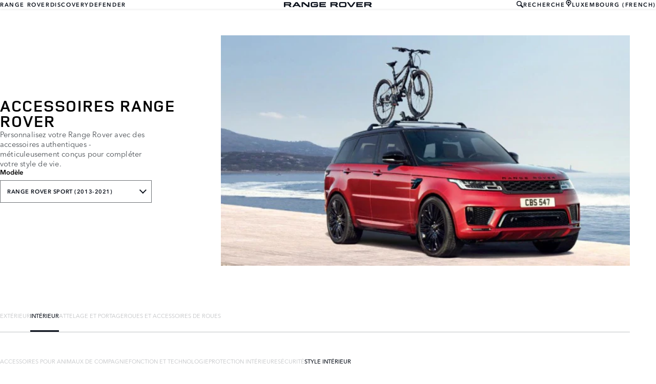

--- FILE ---
content_type: text/html; charset=utf-8
request_url: https://accessories.landrover.com/lu/fr/range-rover-sport-2013-2021/interior/interior-styling/
body_size: 7112
content:

<!doctype html>
<!-- My Little Comment -->
<!--[if lt IE 7]>      <html class="no-js lt-ie9 lt-ie8 lt-ie7 " lang="fr-lu"> <![endif]-->
<!--[if IE 7]>         <html class="no-js lt-ie9 lt-ie8 " lang="fr-lu"> <![endif]-->
<!--[if IE 8]>         <html class="no-js lt-ie9 " lang="fr-lu"> <![endif]-->
<!--[if gt IE 8]><!-->
<html class="no-js" lang="fr-lu">
<!--<![endif]-->
<head>
    <!-- Begin Google Tag Manager -->
    <script>
        (function (w, d, s, l, i) {
            w[l] = w[l] || [];
            w[l].push({
                'gtm.start':
                    new Date().getTime(),
                event: 'gtm.js'
            });
            var f = d.getElementsByTagName(s)[0],
                j = d.createElement(s),
                dl = l != 'dataLayer' ? '&l=' + l : '';
            j.async = true;
            j.src =
                '//www.googletagmanager.com/gtm.js?id=' + i + dl;
            f.parentNode.insertBefore(j, f);
        })(window, document, 'script', 'dataLayer', 'GTM-WKN3ZRJ');
    </script>
    <!-- End Google Tag Manager -->
    <meta charset="utf-8" />
    <meta http-equiv="X-UA-Compatible" content="IE=edge,chrome=1" />
    <title>Range Rover - Range Rover Sport (2013-2021) - INTERIOR - INTERIOR STYLING</title>
    <meta name="description" content="" />
    <meta name="viewport" content="width=device-width, initial-scale=1, maximum-scale=1">

    <meta property="og:title" content="" />
    <meta property="og:type" content="website" />
    <meta property="og:description" content="" />

    <meta name="twitter:card" content="summary_large_image" />
    <meta name="twitter:site" content="" />
    <meta name="twitter:creator" content="" />
    <meta name="twitter:title" content="" />
    <meta name="twitter:description" content="" />


    <meta charset="UTF-8">
    <meta name="viewport" content="width=device-width, initial-scale=1.0">
    <link rel="stylesheet" href="/front-end/assets/styles/index.landrover.css?v=1.8.0.0">




                              <script>!function(a){var e="https://s.go-mpulse.net/boomerang/",t="addEventListener";if("False"=="True")a.BOOMR_config=a.BOOMR_config||{},a.BOOMR_config.PageParams=a.BOOMR_config.PageParams||{},a.BOOMR_config.PageParams.pci=!0,e="https://s2.go-mpulse.net/boomerang/";if(window.BOOMR_API_key="4EZNX-3S7ZT-S6BD3-VFYJG-KJSCV",function(){function n(e){a.BOOMR_onload=e&&e.timeStamp||(new Date).getTime()}if(!a.BOOMR||!a.BOOMR.version&&!a.BOOMR.snippetExecuted){a.BOOMR=a.BOOMR||{},a.BOOMR.snippetExecuted=!0;var i,_,o,r=document.createElement("iframe");if(a[t])a[t]("load",n,!1);else if(a.attachEvent)a.attachEvent("onload",n);r.src="javascript:void(0)",r.title="",r.role="presentation",(r.frameElement||r).style.cssText="width:0;height:0;border:0;display:none;",o=document.getElementsByTagName("script")[0],o.parentNode.insertBefore(r,o);try{_=r.contentWindow.document}catch(O){i=document.domain,r.src="javascript:var d=document.open();d.domain='"+i+"';void(0);",_=r.contentWindow.document}_.open()._l=function(){var a=this.createElement("script");if(i)this.domain=i;a.id="boomr-if-as",a.src=e+"4EZNX-3S7ZT-S6BD3-VFYJG-KJSCV",BOOMR_lstart=(new Date).getTime(),this.body.appendChild(a)},_.write("<bo"+'dy onload="document._l();">'),_.close()}}(),"".length>0)if(a&&"performance"in a&&a.performance&&"function"==typeof a.performance.setResourceTimingBufferSize)a.performance.setResourceTimingBufferSize();!function(){if(BOOMR=a.BOOMR||{},BOOMR.plugins=BOOMR.plugins||{},!BOOMR.plugins.AK){var e=""=="true"?1:0,t="",n="aoklytqxyzcsy2lp5uaa-f-13cf1461c-clientnsv4-s.akamaihd.net",i="false"=="true"?2:1,_={"ak.v":"39","ak.cp":"885212","ak.ai":parseInt("565433",10),"ak.ol":"0","ak.cr":13,"ak.ipv":4,"ak.proto":"h2","ak.rid":"3dab4544","ak.r":47376,"ak.a2":e,"ak.m":"a","ak.n":"essl","ak.bpcip":"3.148.188.0","ak.cport":58196,"ak.gh":"23.200.85.111","ak.quicv":"","ak.tlsv":"tls1.3","ak.0rtt":"","ak.0rtt.ed":"","ak.csrc":"-","ak.acc":"","ak.t":"1768942848","ak.ak":"hOBiQwZUYzCg5VSAfCLimQ==bqfKKnmLqnOKIjZmjdmx2a8pkXuKA75vuGlKPo2HE/0hcEjkLVrfODBKv92YYeWP9PIpTiTb0OYmlQnKATLjne7D0v5086CQ/DLPztzLpoffk9hx1TGhD2GGIHMJ/GDCBffesqTqs4kUGZJzSwTqV0wV2qdwHDbi9Wpx8qhJSP1WF53sC6/y+Rvyu3kTRO/8UBt2zJndejkJukajtPfxs+raPeoPk/465OaEccfqEF1liQqArauTQ9noKAwRDWe5/AGMs3z8CjLFNUepp1qKrZZBYnkwyfnXpoLPDc2BzDCPgquLbL85mA4cXH9eKwJ9fewnYdz111TItJk+vlapgB0d2cVBfBqT5bZyht3RWiAuHsCnh4QPs+xrVMjEWJ/D0gaRBG7xK/l8MRFNpvJAfTzZ7fqPVCSWxeTQRYv6hzc=","ak.pv":"6","ak.dpoabenc":"","ak.tf":i};if(""!==t)_["ak.ruds"]=t;var o={i:!1,av:function(e){var t="http.initiator";if(e&&(!e[t]||"spa_hard"===e[t]))_["ak.feo"]=void 0!==a.aFeoApplied?1:0,BOOMR.addVar(_)},rv:function(){var a=["ak.bpcip","ak.cport","ak.cr","ak.csrc","ak.gh","ak.ipv","ak.m","ak.n","ak.ol","ak.proto","ak.quicv","ak.tlsv","ak.0rtt","ak.0rtt.ed","ak.r","ak.acc","ak.t","ak.tf"];BOOMR.removeVar(a)}};BOOMR.plugins.AK={akVars:_,akDNSPreFetchDomain:n,init:function(){if(!o.i){var a=BOOMR.subscribe;a("before_beacon",o.av,null,null),a("onbeacon",o.rv,null,null),o.i=!0}return this},is_complete:function(){return!0}}}}()}(window);</script></head>
<body class="lr full-bleed" id="lang-fr" data-message-wishlist-added="">



<header id="stealth" class="market-page">
    <input type="checkbox" name="menu-toggle" id="menu-toggle">
    <label aria-label="toggle the menu visibility on mobile devices" for="menu-toggle">



        <svg xmlns="http://www.w3.org/2000/svg" class="icon-size--sm" viewBox="0 0 16 16" fill="none">
            <path fill-rule="evenodd" clip-rule="evenodd" d="M0 12.7693H16V15.0559H0V12.7693ZM0 9.33594H16V7.05594H0V9.33594ZM0 1.33594V3.6226H16V1.33594H0Z" fill="currentColor" />
        </svg>



        <svg xmlns="http://www.w3.org/2000/svg" class="icons-size--sm" viewBox="0 0 16 16" fill="none">
            <path fill-rule="evenodd" clip-rule="evenodd" d="M2.14783 13.8522C2.24166 13.9468 2.3694 14 2.50266 14C2.63591 14 2.76364 13.9468 2.85749 13.8522L8 8.70428L13.1425 13.8522C13.2364 13.9468 13.3641 14 13.4973 14C13.6306 14 13.7583 13.9468 13.8522 13.8522C13.9468 13.7583 14 13.6306 14 13.4973C14 13.364 13.9468 13.2363 13.8522 13.1425L8.70466 7.99957L13.8522 2.85669C14.0481 2.66071 14.0481 2.34297 13.8522 2.14699C13.6562 1.95101 13.3385 1.95101 13.1425 2.14699L8 7.29487L2.85749 2.14699C2.66152 1.95101 2.34379 1.95101 2.14783 2.14699C1.95186 2.34297 1.95186 2.66071 2.14783 2.85669L7.29534 7.99957L2.14783 13.1425C2.05322 13.2363 2 13.364 2 13.4973C2 13.6306 2.05322 13.7583 2.14783 13.8522Z" fill="currentColor" />
        </svg>




    </label>

    <nav class="primary">
            <ul>
                <li><a href="/lu/fr?brand=RangeRover">RANGE ROVER</a></li>
                <li><a href="/lu/fr?brand=Discovery">DISCOVERY</a></li>
                <li><a href="/lu/fr?brand=Defender">DEFENDER</a></li>
            </ul>
    </nav>

    <div class="text-container">
        <a href="/lu/fr?brand=RangeRover">
            <img src="/front-end/assets/img/RR_Slate_Blue_RGB.svg" alt="Range Rover logo">
        </a>        
    </div>

    <nav class="utility">
        <ul>
                <li>
                    <button type="button" data-visibility-toggle aria-controls="header-stealth-search-form" aria-expanded="false">


                        <svg xmlns="http://www.w3.org/2000/svg" class="icon-size--sm" viewBox="0 0 24 24" fill="none" stroke="currentColor">
                            <path fill-rule="evenodd" clip-rule="evenodd" d="M9 16C5.141 16 2 12.859 2 9C2 5.141 5.141 2 9 2C12.859 2 16 5.141 16 9C16 12.859 12.859 16 9 16ZM23.414 20.586L16.613 13.785C17.486 12.398 18 10.761 18 9C18 4.029 13.971 0 9 0C4.029 0 0 4.029 0 9C0 13.971 4.029 18 9 18C10.761 18 12.398 17.486 13.785 16.613L20.586 23.414C20.977 23.805 21.488 24 22 24C22.512 24 23.023 23.805 23.414 23.414C24.195 22.633 24.195 21.367 23.414 20.586Z" fill="#0C121C" />
                        </svg>



                        RECHERCHE
                    </button>

                    <form data-visibility-focus id="header-stealth-search-form" method="get" action="/lu/fr/search">



                        <svg xmlns="http://www.w3.org/2000/svg" class="icon-size--sm" viewBox="0 0 24 24" fill="none" stroke="currentColor">
                            <path fill-rule="evenodd" clip-rule="evenodd" d="M9 16C5.141 16 2 12.859 2 9C2 5.141 5.141 2 9 2C12.859 2 16 5.141 16 9C16 12.859 12.859 16 9 16ZM23.414 20.586L16.613 13.785C17.486 12.398 18 10.761 18 9C18 4.029 13.971 0 9 0C4.029 0 0 4.029 0 9C0 13.971 4.029 18 9 18C10.761 18 12.398 17.486 13.785 16.613L20.586 23.414C20.977 23.805 21.488 24 22 24C22.512 24 23.023 23.805 23.414 23.414C24.195 22.633 24.195 21.367 23.414 20.586Z" fill="#0C121C" />
                        </svg>




                        <label for="input-query" class="visuallyhidden">Enter a word or phrase with which to search the contents of the site</label>
                        <input type="search" name="q" id="input-query" autocomplete="off" placeholder="RECHERCHE">
                    </form>
                </li>
            <li class="language-select">
                <button type="button" data-visibility-toggle aria-expanded="false" aria-controls="market-selector-stealth">
                    <span>


                        <svg xmlns="http://www.w3.org/2000/svg" class="icon-size--sm" viewBox="0 0 24 24" fill="none" stroke="currentColor">
                            <path fill-rule="evenodd" clip-rule="evenodd" d="M15.6 15.006L12.516 16.859C12.364 16.948 12.188 17 12 17C11.812 17 11.636 16.948 11.486 16.858L8.4 15.004C6.364 13.781 5 11.55 5 9C5 5.134 8.134 2 12 2C15.867 2 19 5.134 19 9C19 11.55 17.637 13.781 15.6 15.006ZM12 0C7.029 0 3 4.029 3 9C3 11.948 4.417 14.564 6.607 16.206L8.996 17.996C10.213 18.908 11 20.361 11 22V23C11 23.553 11.448 24 12 24C12.552 24 13 23.553 13 23V22C13 20.361 13.788 18.908 15.004 17.996L17.395 16.206C19.584 14.564 21 11.948 21 9C21 4.029 16.971 0 12 0ZM12 6C13.657 6 15 7.343 15 9C15 10.657 13.657 12 12 12C10.343 12 9 10.657 9 9C9 7.343 10.343 6 12 6Z" fill="#0C121C" />
                        </svg>



                    </span>
                        <span>LUXEMBOURG (FRENCH)</span>
                </button>


                <section class="market-selector--stealth" id="market-selector-stealth">
                    <div class="contents">
                        <button type="button" aria-label="close the market selector popup" class="dismiss" data-visibility-toggle aria-controls="market-selector-stealth">



                            <svg xmlns="http://www.w3.org/2000/svg" class="icons-size--sm" viewBox="0 0 16 16" fill="none">
                                <path fill-rule="evenodd" clip-rule="evenodd" d="M2.14783 13.8522C2.24166 13.9468 2.3694 14 2.50266 14C2.63591 14 2.76364 13.9468 2.85749 13.8522L8 8.70428L13.1425 13.8522C13.2364 13.9468 13.3641 14 13.4973 14C13.6306 14 13.7583 13.9468 13.8522 13.8522C13.9468 13.7583 14 13.6306 14 13.4973C14 13.364 13.9468 13.2363 13.8522 13.1425L8.70466 7.99957L13.8522 2.85669C14.0481 2.66071 14.0481 2.34297 13.8522 2.14699C13.6562 1.95101 13.3385 1.95101 13.1425 2.14699L8 7.29487L2.85749 2.14699C2.66152 1.95101 2.34379 1.95101 2.14783 2.14699C1.95186 2.34297 1.95186 2.66071 2.14783 2.85669L7.29534 7.99957L2.14783 13.1425C2.05322 13.2363 2 13.364 2 13.4973C2 13.6306 2.05322 13.7583 2.14783 13.8522Z" fill="currentColor" />
                            </svg>




                        </button>
                        <form action="/">
                            <fieldset>
                                <legend>Select your region</legend>
                                <p>If your region isn't listed below, please visit our <a href="/gl/en/">international website.</a></p>
                                <div class="form-controls">
                                    <div class="form-control form-control__select">
                                        <label for="region">Select a region</label>
                                        <select name="market-selector[region]" id="region" required>
                                            <option value="" disabled selected hidden>SELECT A REGION</option>
                                        </select>
                                    </div>

                                    <div class="form-control form-control__select">
                                        <label for="market">Select a market</label>
                                        <select name="market-selector[market]" id="market" required disabled>
                                            <option value="" disabled selected hidden>SELECT A MARKET</option>
                                        </select>
                                    </div>

                                    <div class="form-control form-control__select">
                                        <label for="language">Select a language</label>
                                        <select name="market-selector[language]" id="language" required disabled>
                                            <option value="" disabled selected hidden>SELECT A LANGUAGE</option>
                                        </select>
                                    </div>
                                </div>
                            </fieldset>
                            <a class="btn continue" href="/" disabled>Continue</button>
                        </form>
                        <a href="/gl/en/" class="icon:chevron-right">VISIT THE INTERNATIONAL SITE</a>
                    </div>
                </section>
            </li>
           
        </ul>
    </nav>
</header>    <main id="main-content">
    
        <section class="banner-stealth">
            <div class="text-container">
                <h1>ACCESSOIRES RANGE ROVER</h1>
                <h2>Personnalisez votre Range Rover avec des accessoires authentiques - m&#xE9;ticuleusement con&#xE7;us pour compl&#xE9;ter votre style de vie.</h2>

                <nav class="model-nav dropdown link-dropdown">
                    <h3>Mod&#xE8;le</h3>
                    <button type="button" aria-controls="banner-stealth-model-nav" aria-expanded="false">RANGE ROVER SPORT (2013-2021)</button>
                    <ul class="dropdown link-dropdown" id="banner-stealth-model-nav">
                            <li><a href="/lu/fr/range-rover?brand=RangeRover">RANGE ROVER</a></li>
                            <li><a href="/lu/fr/range-rover-sport?brand=RangeRover">RANGE ROVER SPORT</a></li>
                            <li><a href="/lu/fr/range-rover-velar?brand=RangeRover">RANGE ROVER VELAR</a></li>
                            <li><a href="/lu/fr/range-rover-evoque?brand=RangeRover">RANGE ROVER EVOQUE</a></li>
                            <li><a href="/lu/fr/range-rover-2013-2021?brand=RangeRover">RANGE ROVER (2013-2021)</a></li>
                            <li><a href="/lu/fr/range-rover-sport-2013-2021?brand=RangeRover">RANGE ROVER SPORT (2013-2021)</a></li>
                            <li><a href="/lu/fr/range-rover-evoque-2011-2018?brand=RangeRover">RANGE ROVER EVOQUE (2011-2018)</a></li>
                    </ul>
                </nav>
            </div>
            <div class="image-container">
                <img src="/front-end/assets/img/nameplate/RangeRover/RANGE-ROVER-SPORT-(2013-2021)-L.png" alt="RANGE ROVER">
            </div>
        </section>

<section class="tabs tabs-stealth">
    <div id="tab-section"></div>
    <nav>
            <ul role="tablist" aria-label="top level tabs" class="tabs__main">
                    <li role="tab" aria-selected="false">
                        <a href="/lu/fr/range-rover-sport-2013-2021/exterior/?brand=RangeRover#tab-section">EXT&#xC9;RIEUR</a>
                    </li>
                    <li role="tab" aria-selected="true">
                        <a href="/lu/fr/range-rover-sport-2013-2021/interior/?brand=RangeRover#tab-section">INT&#xC9;RIEUR</a>
                    </li>
                    <li role="tab" aria-selected="false">
                        <a href="/lu/fr/range-rover-sport-2013-2021/carrying-towing/?brand=RangeRover#tab-section">ATTELAGE ET PORTAGE</a>
                    </li>
                    <li role="tab" aria-selected="false">
                        <a href="/lu/fr/range-rover-sport-2013-2021/wheels-wheel-accessories/?brand=RangeRover#tab-section">ROUES ET ACCESSOIRES DE ROUES</a>
                    </li>
            </ul>


        <ul role="tablist" aria-label="secondary tabs" class="tabs__secondary">
                    <li role="tab" aria-selected="false">
                        <a href="/lu/fr/range-rover-sport-2013-2021/interior/pet-products/?brand=RangeRover#tab-section">ACCESSOIRES POUR ANIMAUX DE COMPAGNIE</a>
                    </li>
                    <li role="tab" aria-selected="false">
                        <a href="/lu/fr/range-rover-sport-2013-2021/interior/function-technology/?brand=RangeRover#tab-section">FONCTION ET TECHNOLOGIE</a>
                    </li>
                    <li role="tab" aria-selected="false">
                        <a href="/lu/fr/range-rover-sport-2013-2021/interior/interior-protection/?brand=RangeRover#tab-section">PROTECTION INT&#xC9;RIEURE</a>
                    </li>
                    <li role="tab" aria-selected="false">
                        <a href="/lu/fr/range-rover-sport-2013-2021/interior/safety/?brand=RangeRover#tab-section">S&#xC9;CURIT&#xC9;</a>
                    </li>
                    <li role="tab" aria-selected="true">
                        <a href="/lu/fr/range-rover-sport-2013-2021/interior/interior-styling/?brand=RangeRover#tab-section">STYLE INT&#xC9;RIEUR</a>
                    </li>
        </ul>
        <div class="tabs__secondary-controls">
            <button type="button" class="btn prev chevron-left" aria-label="click to go to the previous item in the list"><div></div></button>
            <button type="button" class="btn next chevron-right" aria-label="click to go to the next item in the list"><div></div></button>
        </div>
    </nav>
</section>


        <section class="grid-container grid-container-stealth">
            <ul class="grid">
                    <li>
                        <div class="card">
                            <a href="/lu/fr/range-rover-sport-2013-2021/interior/interior-styling/vplws0210pvj-loadspace-treadplate-finisher-ebony/?brand=RangeRover#tab-section" class="card-contents">
                                <div class="image-container">
                                        <img src="/catalog-assets/land_rover/range_rover_sport_(2013-2021)_interior-interior-styling_vplws0210pvj.jpg" alt="Seuil de coffre chrom&#xE9; - Finition Ebony image">
                                </div>
                                <div class="text-container">
                                        <h3>Seuil de coffre chrom&#xE9;</h3>
                                </div>
                            </a>
                                <a href="/lu/fr/range-rover-sport-2013-2021/interior/interior-styling/vplws0210pvj-loadspace-treadplate-finisher-ebony/?brand=RangeRover#tab-section" class="card-link">D&#xC9;COUVRIR</a>

                        </div>
                    </li>
                    <li>
                        <div class="card">
                            <a href="/lu/fr/range-rover-sport-2013-2021/interior/interior-styling/vplws0207-outer-door-sill-treadplates/?brand=RangeRover#tab-section" class="card-contents">
                                <div class="image-container">
                                        <img src="/catalog-assets/land_rover/range_rover_sport_(2013-2021)_interior-interior-styling_vplws0207.jpg" alt="Plaques ext&#xE9;rieures de seuil de porte image">
                                </div>
                                <div class="text-container">
                                        <h3>Plaques ext&#xE9;rieures de seuil de porte</h3>
                                        <p>VPLWS0207</p>
                                </div>
                            </a>
                                <a href="/lu/fr/range-rover-sport-2013-2021/interior/interior-styling/vplws0207-outer-door-sill-treadplates/?brand=RangeRover#tab-section" class="card-link">D&#xC9;COUVRIR</a>

                        </div>
                    </li>
                    <li>
                        <div class="card">
                            <a href="/lu/fr/range-rover-sport-2013-2021/interior/interior-styling/vplws0208-sill-treadplates-illuminated-vehicle-set/?brand=RangeRover#tab-section" class="card-contents">
                                <div class="image-container">
                                        <img src="/catalog-assets/land_rover/range_rover_sport_(2013-2021)_interior-interior-styling_vplws0208.jpg" alt="Plaques de seuil - Lumineux image">
                                </div>
                                <div class="text-container">
                                        <h3>Plaques de seuil</h3>
                                </div>
                            </a>
                                <a href="/lu/fr/range-rover-sport-2013-2021/interior/interior-styling/vplws0208-sill-treadplates-illuminated-vehicle-set/?brand=RangeRover#tab-section" class="card-link">D&#xC9;COUVRIR</a>

                        </div>
                    </li>
                    <li>
                        <div class="card">
                            <a href="/lu/fr/range-rover-sport-2013-2021/interior/interior-styling/vplws0375pvj-luxury-carpet-mat-set-ebony-lhd-with-ingot-branding/?brand=RangeRover#tab-section" class="card-contents">
                                <div class="image-container">
                                        <img src="/catalog-assets/land_rover/range_rover_sport_(2013-2021)_interior-interior-styling_vplws0375pvj.jpg" alt="Jeu de tapis moquette Premium  - Ebony, avec sigle Range Rover image">
                                </div>
                                <div class="text-container">
                                        <h3>Jeu de tapis moquette Premium avec marquage Ingot</h3>
                                </div>
                            </a>
                                <a href="/lu/fr/range-rover-sport-2013-2021/interior/interior-styling/vplws0375pvj-luxury-carpet-mat-set-ebony-lhd-with-ingot-branding/?brand=RangeRover#tab-section" class="card-link">D&#xC9;COUVRIR</a>

                        </div>
                    </li>
                    <li>
                        <div class="card">
                            <a href="/lu/fr/range-rover-sport-2013-2021/interior/interior-styling/vplws0373pvj-loadspace-luxury-carpet-mat-ebony/?brand=RangeRover#tab-section" class="card-contents">
                                <div class="image-container">
                                        <img src="/catalog-assets/land_rover/range_rover_sport_(2013-2021)_interior-interior-styling_vplws0373pvj.jpg" alt="Tapis moquette Premium pour coffre - Ebony image">
                                </div>
                                <div class="text-container">
                                        <h3>Tapis moquette Premium pour coffre</h3>
                                </div>
                            </a>
                                <a href="/lu/fr/range-rover-sport-2013-2021/interior/interior-styling/vplws0373pvj-loadspace-luxury-carpet-mat-ebony/?brand=RangeRover#tab-section" class="card-link">D&#xC9;COUVRIR</a>

                        </div>
                    </li>
                    <li>
                        <div class="card">
                            <a href="/lu/fr/range-rover-sport-2013-2021/interior/interior-styling/vplgs0160-sport-pedal-covers/?brand=RangeRover#tab-section" class="card-contents">
                                <div class="image-container">
                                        <img src="/catalog-assets/land_rover/range_rover_sport_(2013-2021)_interior-interior-styling_vplgs0160.jpg" alt="Couvre-p&#xE9;dales Sport image">
                                </div>
                                <div class="text-container">
                                        <h3>Couvre-p&#xE9;dales sport</h3>
                                </div>
                            </a>
                                <a href="/lu/fr/range-rover-sport-2013-2021/interior/interior-styling/vplgs0160-sport-pedal-covers/?brand=RangeRover#tab-section" class="card-link">D&#xC9;COUVRIR</a>

                        </div>
                    </li>
            </ul>
        </section>


    </main>
    
<footer>
    <section class="container">
            <section class="footer-nav">
                <nav>

                    <ul>
                            <li><a href="https://www.landrover.be/fr/terms-and-conditions.html" target="_blank">Termes et conditions</a></li>
                            <li><a href="https://www.landroverluxembourg.lu/fr/privacy-policy/" target="_blank">Protection des donn&#xE9;es</a></li>
                            <li><a href="https://www.landroverluxembourg.lu/fr/cookie-policy/" target="_blank">Politique de cookies</a></li>
                            <li><a href="https://www.landroverluxembourg.lu/fr/contact/" target="_blank">Nous contacter</a></li>
                            <li><a href="https://www.landrover.com/cyber-incident-faqs.html" target="_blank">INCIDENT INFORMATIQUE</a></li>
                    </ul>
                        <ul class="socials">
                                    <li>
                                        <a href="https://www.facebook.com/JaguarLandRoverLuxembourg/" target="_blank" rel="noopener noreferrer">
                                                <svg xmlns="http://www.w3.org/2000/svg" class="icon-size--sm" viewBox="0 0 24 24" fill="none" stroke="currentColor" stroke-width="2" stroke-linecap="round" stroke-linejoin="round">
                                                    <path d="M18 2h-3a5 5 0 0 0-5 5v3H7v4h3v8h4v-8h3l1-4h-4V7a1 1 0 0 1 1-1h3z" />
                                                </svg>
                                        </a>
                                    </li>
                                    <li>
                                        <a href="https://www.youtube.com/channel/UCpL292hK7n7bNk1dwrEpFfQ?view_as=subscriber" target="_blank" rel="noopener noreferrer">
                                                <svg xmlns="http://www.w3.org/2000/svg" class="icon-size--sm" viewBox="0 0 24 24" fill="none" stroke="currentColor" stroke-width="2" stroke-linecap="round" stroke-linejoin="round">
                                                    <path d="M22.54 6.42a2.78 2.78 0 0 0-1.94-2C18.88 4 12 4 12 4s-6.88 0-8.6.46a2.78 2.78 0 0 0-1.94 2A29 29 0 0 0 1 11.75a29 29 0 0 0 .46 5.33A2.78 2.78 0 0 0 3.4 19c1.72.46 8.6.46 8.6.46s6.88 0 8.6-.46a2.78 2.78 0 0 0 1.94-2 29 29 0 0 0 .46-5.25 29 29 0 0 0-.46-5.33z" />
                                                    <polygon points="9.75 15.02 15.5 11.75 9.75 8.48 9.75 15.02" />
                                                </svg>
                                        </a>
                                    </li>
                        </ul>
                </nav>
            </section>
        <section class="footer-content">


                <p class="copyright">&copy; JAGUAR LAND ROVER LIMITED 2025</p>

            <p class="blurb">
            </p>

                <p><p><span>La législation européenne impose à Jaguar Land Rover de collecter et divulguer certaines données relatives aux véhicules immatriculés le 1er&nbsp;janvier&nbsp;2021 ou ultérieurement. Le VIN (numéro d’identification du véhicule) ainsi que les données relatives à la consommation de carburant et d’énergie doivent être communiqués à la Commission européenne dans le cadre du Règlement de l’UE&nbsp;2021/392. Les données partagées sont liées à la consommation de carburant, pour les PHEV les données relatives à l’énergie électrique et la distance parcourue. Pour plus d’informations, veuillez consulter le règlement publié sur le site&nbsp;</span><a rel="noopener" href="https://eur-lex.europa.eu/legal-content/EN/TXT/?uri=CELEX%3A32021R0392" target="_blank">Web de l’UE</a><span>. Vous pouvez refuser de partager les données spécifiques à votre véhicule avec la Commission. Une notification de refus est requise avant la fin du mois de mars pour garantir l’exclusion. Veuillez&nbsp;</span><a href="mailto:globalcr@jaguarlandrover.com">nous contacter</a><span>&nbsp;si vous souhaitez refuser le partage de données en fournissant votre VIN et votre numéro d’immatriculation.</span><br><br><span>© JAGUAR LAND ROVER LIMITED 2022</span><br><br><span>Jaguar Land Rover Limited: Registered office: Abbey Road, Whitley, Coventry CV3 4LF. Registered in England No: 1672070</span></p></p>

        </section>
    </section>

</footer>


    <script type="module" defer src="/front-end/assets/scripts/main.js?v=1.8.1.0"></script>
</body>
</html>